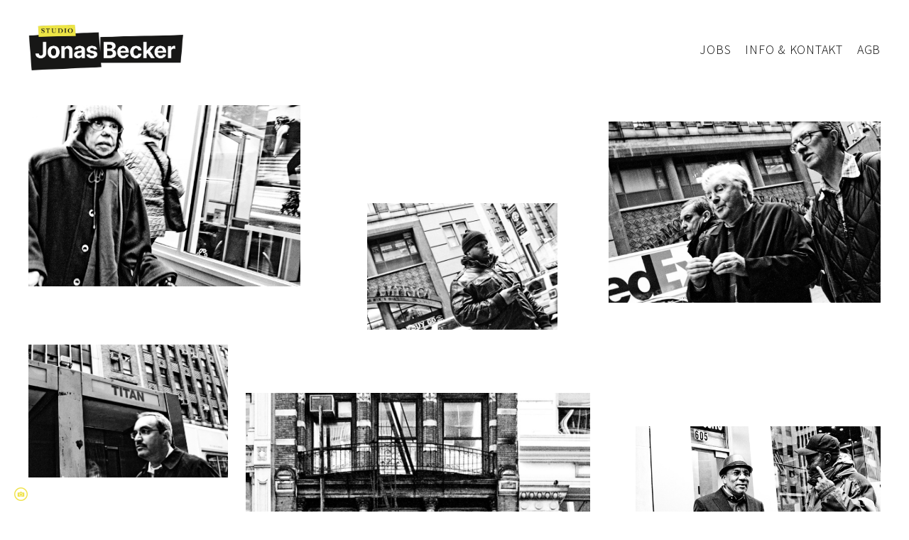

--- FILE ---
content_type: text/html; charset=UTF-8
request_url: https://www.my-name-is-jonas.com/new-york-city--fotografie
body_size: 8605
content:
<!doctype html>
<html lang="de" site-body ng-controller="baseController" prefix="og: http://ogp.me/ns#">
<head>
        <title>NYC – Fotografie</title>
    <base href="/">
    <meta charset="UTF-8">
    <meta http-equiv="X-UA-Compatible" content="IE=edge,chrome=1">
    <meta name="viewport" content="width=device-width, initial-scale=1">

    <link rel="manifest" href="/manifest.webmanifest">

	
    <meta name="keywords" content="my-name-is-jonas.com, NYC – Fotografie, Design, Fotografie, Kommunikationsdesign, Werbung, Grafik, Wiesbaden, Artdirection, Art Direction, Brand Identity, Markenagentur, Branding">
    <meta name="generator" content="my-name-is-jonas.com">
    <meta name="author" content="my-name-is-jonas.com">

    <meta itemprop="name" content="NYC – Fotografie">
    <meta itemprop="url" content="https://www.my-name-is-jonas.com/new-york-city--fotografie">

    <link rel="alternate" type="application/rss+xml" title="RSS NYC – Fotografie" href="/extra/rss" />
    <!-- Open Graph data -->
    <meta property="og:title" name="title" content="NYC – Fotografie">

	
    <meta property="og:site_name" content="Jonas Becker. Kommunikationsdesign">
    <meta property="og:url" content="https://www.my-name-is-jonas.com/new-york-city--fotografie">
    <meta property="og:type" content="website">

            <!--    This part will not change dynamically: except for Gallery image-->

    <meta property="og:image" content="https://dvqlxo2m2q99q.cloudfront.net/000_clients/87358/page/8735814933kTM.jpg">
    <meta property="og:image:height" content="1333">
    <meta property="og:image:width" content="2000">

    
    <meta property="fb:app_id" content="291101395346738">

    <!-- Twitter Card data -->
    <meta name="twitter:url" content="https://www.my-name-is-jonas.com/new-york-city--fotografie">
    <meta name="twitter:title" content="NYC – Fotografie">

	
	<meta name="twitter:site" content="Jonas Becker. Kommunikationsdesign">
    <meta name="twitter:creator" content="my-name-is-jonas.com">

    <link rel="dns-prefetch" href="https://cdn.portfolioboxdns.com">

    	
    <link rel="icon" href="https://dvqlxo2m2q99q.cloudfront.net/000_clients/87358/file/sjb-logo-b818e3.png" type="image/png" />
    <link rel="shortcut icon" href="https://dvqlxo2m2q99q.cloudfront.net/000_clients/87358/file/sjb-logo-b818e3.png" type="image/png" />

	<!-- sourcecss -->
<link rel="stylesheet" href="https://cdn.portfolioboxdns.com/pb3/application/_output/pb.out.front.ver.1764936980995.css" />
<!-- /sourcecss -->

    
            <script>
                var _gaq = _gaq || [];
                _gaq.push(['_setAccount', 'UA-40723365-1']);

                (function() {
                    var ga = document.createElement('script'); ga.type = 'text/javascript'; ga.async = true;
                    ga.src = ('https:' == document.location.protocol ? 'https://ssl' : 'http://www') + '.google-analytics.com/ga.js';
                    var s = document.getElementsByTagName('script')[0]; s.parentNode.insertBefore(ga, s);
                })();
            </script>
            

</head>
<body id="pb3-body" pb-style="siteBody.getStyles()" style="visibility: hidden;" ng-cloak class="{{siteBody.getClasses()}}" data-rightclick="{{site.EnableRightClick}}" data-imgshadow="{{site.ThumbDecorationHasShadow}}" data-imgradius="{{site.ThumbDecorationBorderRadius}}"  data-imgborder="{{site.ThumbDecorationBorderWidth}}">

<img ng-if="site.LogoDoUseFile == 1" ng-src="{{site.LogoFilePath}}" alt="" style="display:none;">

<pb-scrol-to-top></pb-scrol-to-top>

<div class="containerNgView" ng-view autoscroll="true" page-font-helper></div>

<div class="base" ng-cloak>
    <div ng-if="base.popup.show" class="popup">
        <div class="bg" ng-click="base.popup.close()"></div>
        <div class="content basePopup">
            <div ng-include="base.popup.view"></div>
        </div>
    </div>
</div>

<logout-front></logout-front>

<script src="https://cdn.portfolioboxdns.com/pb3/application/_output/3rd.out.front.ver.js"></script>

<!-- sourcejs -->
<script src="https://cdn.portfolioboxdns.com/pb3/application/_output/pb.out.front.ver.1764936980995.js"></script>
<!-- /sourcejs -->

    <script>
        $(function(){
            $(document).on("contextmenu",function(e){
                return false;
            });
            $("body").on('mousedown',"img",function(){
                return false;
            });
            document.body.style.webkitTouchCallout='none';

	        $(document).on("dragstart", function() {
		        return false;
	        });
        });
    </script>
	<style>
		img {
			user-drag: none;
			user-select: none;
			-moz-user-select: none;
			-webkit-user-drag: none;
			-webkit-user-select: none;
			-ms-user-select: none;
		}
		[data-role="mobile-body"] .type-galleries main .gallery img{
			pointer-events: none;
		}
	</style>

<script>
    var isLoadedFromServer = true;
    var seeLiveMobApp = "";

    if(seeLiveMobApp == true || seeLiveMobApp == 1){
        if(pb.utils.isMobile() == true){
            pbAng.isMobileFront = seeLiveMobApp;
        }
    }
    var serverData = {
        siteJson : {"Guid":"16130QcqtU9uJGLu","Id":87358,"Url":"my-name-is-jonas.com","IsUnpublished":0,"SecondaryUrl":"my-name-is-jonas.portfoliobox.net","AccountType":1,"LanguageId":3,"IsSiteLocked":0,"MetaValidationTag":null,"CustomCss":"","CustomHeaderBottom":null,"CustomBodyBottom":"","MobileLogoText":"Jonas Becker","MobileMenuBoxColor":"#ebeb61","MobileLogoDoUseFile":1,"MobileLogoFileName":"87358bORPbYye.png","MobileLogoFileHeight":164,"MobileLogoFileWidth":600,"MobileLogoFileNameS3Id":0,"MobileLogoFilePath":"https:\/\/dvqlxo2m2q99q.cloudfront.net\/000_clients\/87358\/file\/87358bORPbYye.png","MobileLogoFontFamily":"'Quicksand', sans-serif","MobileLogoFontSize":"17px","MobileLogoFontVariant":700,"MobileLogoFontColor":"#0a0a0a","MobileMenuFontFamily":"'Source Sans Pro', sans-serif","MobileMenuFontSize":"14px","MobileMenuFontVariant":300,"MobileMenuFontColor":"#000000","MobileMenuIconColor":"#000000","SiteTitle":"Jonas Becker. Kommunikationsdesign","SeoKeywords":"Design, Fotografie, Kommunikationsdesign, Werbung, Grafik, Wiesbaden, Artdirection, Art Direction, Brand Identity, Markenagentur, Branding","SeoDescription":"studio Jonas Becker\nBranding, Design, Content\nWiesbaden","ShowSocialMediaLinks":1,"SocialButtonStyle":2,"SocialButtonColor":"#f0e34f","SocialShowShareButtons":0,"SocialFacebookShareUrl":null,"SocialFacebookUrl":null,"SocialTwitterUrl":null,"SocialFlickrUrl":null,"SocialLinkedInUrl":null,"SocialGooglePlusUrl":null,"SocialPinterestUrl":null,"SocialInstagramUrl":"https:\/\/www.instagram.com\/__jonas__becker__\/","SocialBlogUrl":null,"SocialFollowButton":0,"SocialFacebookPicFileName":null,"SocialHideLikeButton":1,"SocialFacebookPicFileNameS3Id":0,"SocialFacebookPicFilePath":null,"BgImagePosition":1,"BgUseImage":null,"BgColor":"#ffffff","BgFileName":null,"BgFileWidth":null,"BgFileHeight":null,"BgFileNameS3Id":0,"BgFilePath":null,"BgBoxColor":"#f2f1ed","LogoDoUseFile":1,"LogoText":"Jonas Becker","LogoFileName":"studio-jonas-becker-logo-web-bd1936.png","LogoFileHeight":219,"LogoFileWidth":800,"LogoFileNameS3Id":0,"LogoFilePath":"https:\/\/dvqlxo2m2q99q.cloudfront.net\/000_clients\/87358\/file\/studio-jonas-becker-logo-web-bd1936.png","LogoDisplayHeight":"75px","LogoFontFamily":"'Source Sans Pro', sans-serif","LogoFontVariant":900,"LogoFontSize":"24px","LogoFontColor":"#000000","LogoFontSpacing":"-3px","LogoFontUpperCase":1,"ActiveMenuFontIsUnderline":0,"ActiveMenuFontIsItalic":0,"ActiveMenuFontIsBold":0,"ActiveMenuFontColor":"#000000","HoverMenuFontIsUnderline":0,"HoverMenuFontIsItalic":0,"HoverMenuFontIsBold":0,"HoverMenuBackgroundColor":"#000000","ActiveMenuBackgroundColor":"#ebeb61","MenuFontFamily":"'Source Sans Pro', sans-serif","MenuFontVariant":300,"MenuFontSize":"18px","MenuFontColor":"#000000","MenuFontColorHover":"#ffffff","MenuBoxColor":"#ebeb61","MenuBoxBorder":1,"MenuFontSpacing":"3px","MenuFontUpperCase":1,"H1FontFamily":"'Source Sans Pro', sans-serif","H1FontVariant":"regular","H1FontColor":"#000000","H1FontSize":"22px","H1Spacing":"2px","H1UpperCase":1,"H2FontFamily":"'Source Sans Pro', sans-serif","H2FontVariant":"regular","H2FontColor":"#000000","H2FontSize":"18px","H2Spacing":"1px","H2UpperCase":1,"H3FontFamily":"'Source Sans Pro', sans-serif","H3FontVariant":"regular","H3FontColor":"#000000","H3FontSize":"14px","H3Spacing":"1px","H3UpperCase":0,"PFontFamily":"'Source Sans Pro', sans-serif","PFontVariant":"regular","PFontColor":"#363636","PFontSize":"12px","PLineHeight":"27px","PLinkColor":"#595959","PLinkColorHover":"#000000","PSpacing":"1px","PUpperCase":0,"ListFontFamily":"'Source Sans Pro', sans-serif","ListFontVariant":700,"ListFontColor":"#000000","ListFontSize":"13px","ListSpacing":"1px","ListUpperCase":1,"ButtonColor":"#69b0bf","ButtonHoverColor":"#326772","ButtonTextColor":"#ffffff","SiteWidth":2,"ImageQuality":0,"DznLayoutGuid":2,"DsnLayoutViewFile":"horizontal05","DsnLayoutTitle":"horizontal05","DsnLayoutType":"centered","DsnMobileLayoutGuid":9,"DsnMobileLayoutViewFile":"mobilemenu09","DsnMobileLayoutTitle":"mobilemenu09","FaviconFileNameS3Id":0,"FaviconFileName":"sjb-logo-b818e3.png","FaviconFilePath":"https:\/\/dvqlxo2m2q99q.cloudfront.net\/000_clients\/87358\/file\/sjb-logo-b818e3.png","ThumbDecorationBorderRadius":"0px","ThumbDecorationBorderWidth":"0px","ThumbDecorationBorderColor":null,"ThumbDecorationHasShadow":0,"MobileLogoDisplayHeight":"66px","IsFooterActive":1,"FooterContent":"<span id=\"VERIFY_16130QcqtU9uJGLu_HASH\" class=\"DO_NOT_REMOVE_OR_COPY_AND_KEEP_IT_TOP ng-scope\" style=\"display:none;width:0;height:0;position:fixed;top:-10px;z-index:-10\"><\/span>\n<div class=\"row ng-scope\" id=\"PUQCMKUPZ\">\n<div class=\"column\" id=\"ZHEZCPEIV\">\n<div class=\"block\" id=\"XJJQEXFSI\">\n<div class=\"text tt2\" contenteditable=\"false\" style=\"position: relative;\"><p style=\"text-align:center\">Jonas Becker.&nbsp;Kommunikationsdesign.&nbsp;Studio Breslauer Stra\u00dfe 31, 65203 Wiesbaden.<\/p>\n\n<p style=\"text-align:center\"><a href=\"\/admin#\/impressum\">IMPRESSUM<\/a> | <a href=\"\/admin#\/datenschutz\">DATENSCHUTZ<\/a>&nbsp;| <a href=\"https:\/\/www.my-name-is-jonas.com\/agb\" target=\"_self\">AGB<\/a><\/p>\n<\/div>\n<span class=\"movehandle\"><\/span><span class=\"confhandle\"><\/span>\n<\/div>\n<\/div>\n<\/div>\n\n","MenuIsInfoBoxActive":0,"MenuInfoBoxText":"","MenuImageFileName":null,"MenuImageFileNameS3Id":null,"MenuImageFilePath":null,"FontCss":"<link id='sitefonts' href='https:\/\/fonts.googleapis.com\/css?subset=latin,latin-ext,greek,cyrillic&family=Quicksand:700|Source+Sans+Pro:300%2C900%2Cregular%2C700' rel='stylesheet' type='text\/css'>","ShopSettings":{"Guid":"87358nRfXoQhi","SiteId":87358,"ShopName":null,"Email":null,"ResponseSubject":null,"ResponseEmail":null,"ReceiptNote":null,"PaymentMethod":null,"InvoiceDueDays":30,"HasStripeUserData":null,"Address":null,"Zip":null,"City":null,"CountryCode":null,"OrgNr":null,"PayPalEmail":null,"Currency":null,"ShippingInfo":null,"ReturnPolicy":null,"TermsConditions":null,"ShippingRegions":[],"TaxRegions":[]},"UserTranslatedText":{"Guid":"87358bVABCCSV","SiteId":87358,"Message":"Nachricht","YourName":"Ihr Name","EnterTheLetters":"Buchstaben eingeben","Send":"Senden","ThankYou":"Vielen Dank","Refresh":"Aktualisieren","Follow":"Folgen","Comment":"Kommentar","Share":"Teilen","CommentOnPage":"Kommentar zur Seite","ShareTheSite":"Seite teilen","ShareThePage":"Seite teilen","AddToCart":"Add To Cart","ItemWasAddedToTheCart":"The item was added to the cart","Item":"Item","YourCart":"Your cart","YourInfo":"Your info","Quantity":"Quantity","Product":"Product","ItemInCart":"Produkt im Warenkorb","BillingAddress":"Rechnungsadresse","ShippingAddress":"Lieferadresse","OrderSummary":"Bestell\u00fcbersicht","ProceedToPay":"Weiter zur Zahlung","Payment":"Zahlung","CardPayTitle":"Kreditkarteninformation","PaypalPayTitle":"Dieser Shop verwendet PayPal, um Ihre Zahlung zu verarbeiten","InvoicePayTitle":"Dieser Shop verwendet eine Rechnung, um Ihre Zahlung einzuholen.","ProceedToPaypal":"Weiter zu Paypal um zu zahlen","ConfirmInvoice":"Best\u00e4tigen und Rechnung erhalten","NameOnCard":"Karteninhaber","APrice":"A Price","Options":"Options","SelectYourCountry":"Select your country","Remove":"Remove","NetPrice":"Net price","Vat":"Vat","ShippingCost":"Shipping cost","TotalPrice":"Total price","Name":"Name","Address":"Address","Zip":"Zip","City":"City","State":"Staat\/Provinz","Country":"Country","Email":"Email","Phone":"Phone","ShippingInfo":"Shipping info","Checkout":"Checkout","Organization":"Organisation","DescriptionOrder":"Beschreibung","InvoiceDate":"Rechnungsdatum","ReceiptDate":"Eingangsdatum","AmountDue":"Offener Betrag","AmountPaid":"Bezahlter Betrag","ConfirmAndCheckout":"Confirm and checkout","Back":"Back","Pay":"Pay","ClickToPay":"Click to pay","AnErrorHasOccurred":"An error has occurred","PleaseContactUs":"Please contact us","Receipt":"Receipt","Print":"Print","Date":"Date","OrderNr":"Order nr","PayedWith":"Payed with","Seller":"Seller","HereIsYourReceipt":"Here is your receipt","AcceptTheTerms":"I accept the terms & refund policy","Unsubscribe":"Abmelden","ViewThisOnline":"Online anschauen","Price":"Preis","SubTotal":"Zwischensumme","Tax":"Steuer","OrderCompleteMessage":"Bitte laden Sie Ihre Quittung herunter.","DownloadReceipt":"Quittung herunterladen","ReturnTo":"zur\u00fcck zur Seite","ItemPurchasedFrom":"Artikel wurde gekauft von","SameAs":"Gleich wie","SoldOut":"AUSVERKAUFT","ThisPageIsLocked":"Diese Seite ist gesperrt","Invoice":"Rechnung","BillTo":"Rechnung an:","Ref":"Referenz Nr.","DueDate":"F\u00e4lligkeitsdatum","Notes":"Hinweise:","CookieMessage":"Wir nutzen Cookies um Ihnen unsere Seite bestm\u00f6glich zu pr\u00e4sentieren. Wenn Sie fortfahren, unsere Seite zu nutzen, stimmen Sie dem Gebrauch von Cookies zu.","CompleteOrder":"Komplette Bestellung","Prev":"Vorherige","Next":"N\u00e4chste","Tags":"Tags","Description":"Beschreibung","Educations":"Bildung","Experiences":"Erfahrung","Awards":"Auszeichnungen","Exhibitions":"Ausstellungen","Skills":"F\u00e4higkeiten","Interests":"Interessen","Languages":"Sprachen","Contacts":"Kontakte","Present":"Gegenw\u00e4rtig","created_at":"2013-07-24 07:01:52","updated_at":"2016-05-10 11:19:12"},"GoogleAnalyticsSnippet":"\n        <script type='text\/javascript''>\n            var _gaq = _gaq || [];\n            _gaq.push(['_setAccount', 'UA-40723365-1']);\n            _gaq.push(['_trackPageview']);\n\n            (function() {\n                var ga = document.createElement('script'); ga.type = 'text\/javascript'; ga.async = true;\n                ga.src = ('https:' == document.location.protocol ? 'https:\/\/ssl' : 'http:\/\/www') + '.google-analytics.com\/ga.js';\n                var s = document.getElementsByTagName('script')[0]; s.parentNode.insertBefore(ga, s);\n            })();\n\n        \n        ","GoogleAnalyticsObjects":"{\"objType\":\"_gaq\",\"account\":\"_gaq.push(['_setAccount', 'UA-40723365-1']);\",\"pages\":[\"_gaq.push(['_trackPageview', $locationProvider.path()]);\"]}","EnableRightClick":null,"EnableCookie":0,"EnableRSS":null,"SiteBGThumb":null,"ClubType":null,"ClubMemberAtSiteId":null,"ProfileImageFileName":null,"ProfileImageS3Id":null,"CoverImageFileName":null,"CoverImageS3Id":null,"ProfileImageFilePath":null,"CoverImageFilePath":null,"StandardBgImage":null,"NrOfProLikes":18,"NrOfFreeLikes":0,"NrOfLikes":18,"ClientCountryCode":"DE","HasRequestedSSLCert":3,"CertNextUpdateDate":1731086575,"IsFlickrWizardComplete":null,"FlickrNsId":null,"SignUpAccountType":null,"created_at":1374642112000},
        pageJson : {"Guid":"873581493Unun","PageTitle":"NYC \u2013 Fotografie","Uri":"new-york-city--fotografie","IsStartPage":0,"IsFavorite":0,"IsUnPublished":0,"IsPasswordProtected":0,"SeoDescription":"","BlockContent":"<div class=\"row\" id=\"KFWEGRQLV\">\n<div class=\"column\" id=\"MKYXFCGJI\">\n<div class=\"block\" id=\"FQSUDZVOY\">\n<div class=\"text\"><\/div>\n<span class=\"movehandle\"><\/span><span class=\"confhandle\"><\/span>\n<\/div>\n<\/div>\n<\/div>","DescriptionPosition":2,"ListImageMargin":"20px","ListImageSize":3,"BgImage":null,"BgImageHeight":0,"BgImageWidth":0,"BgImagePosition":0,"BgImageS3LocationId":0,"PageBGThumb":null,"AddedToClubId":null,"DznTemplateGuid":730,"DsnTemplateType":"galleries","DsnTemplateSubGroup":"thumbs","DsnTemplatePartDirective":"part-gallery-thumb","DsnTemplateViewFile":"randomb","DsnTemplateProperties":[{"type":"main-text-prop","position":"contentPanel"},{"type":"main-text-position-prop","position":"displaySettings","settings":{"enablePreStyle":0}},{"type":"gallery-prop","position":"contentPanel"},{"type":"show-list-text-prop","position":"displaySettings"}],"DsnTemplateHasPicview":1,"DsnTemplateIsCustom":null,"DsnTemplateCustomTitle":null,"DsnTemplateCustomHtml":"","DsnTemplateCustomCss":"","DsnTemplateCustomJs":"","DznPicviewGuid":10,"DsnPicviewSettings":{"ShowTextPosition":1,"ShowEffect":1,"ShowTiming":1,"ShowPauseTiming":1},"DsnPicviewViewFile":"lightbox","DsnPicViewIsLinkable":0,"Picview":{"Fx":"fade","Timing":10000,"PauseTiming":1,"TextPosition":0,"BgSize":null},"DoShowGalleryItemListText":1,"FirstGalleryItemGuid":"8735814933kTM","GalleryItems":[{"Guid":"8735814933kTM","SiteId":87358,"PageGuid":"873581493Unun","FileName":"8735814933kTM.jpg","S3LocationId":0,"VideoThumbUrl":null,"VideoUrl":null,"VideoItemGuid":null,"Height":1333,"Width":2000,"Idx":0,"ListText":"","TextContent":""},{"Guid":"8735814936Q1C","SiteId":87358,"PageGuid":"873581493Unun","FileName":"8735814936Q1C.jpg","S3LocationId":0,"VideoThumbUrl":null,"VideoUrl":null,"VideoItemGuid":null,"Height":1333,"Width":2000,"Idx":1,"ListText":"","TextContent":""},{"Guid":"8735814938Pww","SiteId":87358,"PageGuid":"873581493Unun","FileName":"8735814938Pww.jpg","S3LocationId":0,"VideoThumbUrl":null,"VideoUrl":null,"VideoItemGuid":null,"Height":1333,"Width":2000,"Idx":2,"ListText":"","TextContent":""},{"Guid":"8735814938xKK","SiteId":87358,"PageGuid":"873581493Unun","FileName":"8735814938xKK.jpg","S3LocationId":0,"VideoThumbUrl":null,"VideoUrl":null,"VideoItemGuid":null,"Height":1333,"Width":2000,"Idx":3,"ListText":"","TextContent":""},{"Guid":"873581493xuvc","SiteId":87358,"PageGuid":"873581493Unun","FileName":"873581493xuvc.jpg","S3LocationId":0,"VideoThumbUrl":null,"VideoUrl":null,"VideoItemGuid":null,"Height":2000,"Width":1333,"Idx":4,"ListText":"","TextContent":""},{"Guid":"873581493RAh0","SiteId":87358,"PageGuid":"873581493Unun","FileName":"873581493RAh0.jpg","S3LocationId":0,"VideoThumbUrl":null,"VideoUrl":null,"VideoItemGuid":null,"Height":1333,"Width":2000,"Idx":5,"ListText":"","TextContent":""},{"Guid":"873581493ZMO8","SiteId":87358,"PageGuid":"873581493Unun","FileName":"873581493ZMO8.jpg","S3LocationId":0,"VideoThumbUrl":null,"VideoUrl":null,"VideoItemGuid":null,"Height":1333,"Width":2000,"Idx":6,"ListText":"","TextContent":""},{"Guid":"873581493jJ8C","SiteId":87358,"PageGuid":"873581493Unun","FileName":"873581493jJ8C.jpg","S3LocationId":0,"VideoThumbUrl":null,"VideoUrl":null,"VideoItemGuid":null,"Height":1333,"Width":2000,"Idx":7,"ListText":"","TextContent":""},{"Guid":"873581493xMwh","SiteId":87358,"PageGuid":"873581493Unun","FileName":"873581493xMwh.jpg","S3LocationId":0,"VideoThumbUrl":null,"VideoUrl":null,"VideoItemGuid":null,"Height":1333,"Width":2000,"Idx":8,"ListText":"","TextContent":""},{"Guid":"873581493g6jJ","SiteId":87358,"PageGuid":"873581493Unun","FileName":"873581493g6jJ.jpg","S3LocationId":0,"VideoThumbUrl":null,"VideoUrl":null,"VideoItemGuid":null,"Height":1333,"Width":2000,"Idx":9,"ListText":"","TextContent":""},{"Guid":"873581493k206","SiteId":87358,"PageGuid":"873581493Unun","FileName":"873581493k206.jpg","S3LocationId":0,"VideoThumbUrl":null,"VideoUrl":null,"VideoItemGuid":null,"Height":1333,"Width":2000,"Idx":10,"ListText":"","TextContent":""},{"Guid":"8735814939Il8","SiteId":87358,"PageGuid":"873581493Unun","FileName":"8735814939Il8.jpg","S3LocationId":0,"VideoThumbUrl":null,"VideoUrl":null,"VideoItemGuid":null,"Height":1333,"Width":2000,"Idx":11,"ListText":"","TextContent":""},{"Guid":"873581493HFMQ","SiteId":87358,"PageGuid":"873581493Unun","FileName":"873581493HFMQ.jpg","S3LocationId":0,"VideoThumbUrl":null,"VideoUrl":null,"VideoItemGuid":null,"Height":1333,"Width":2000,"Idx":12,"ListText":"","TextContent":""},{"Guid":"873581493d55P","SiteId":87358,"PageGuid":"873581493Unun","FileName":"873581493d55P.jpg","S3LocationId":0,"VideoThumbUrl":null,"VideoUrl":null,"VideoItemGuid":null,"Height":1333,"Width":2000,"Idx":13,"ListText":"","TextContent":""},{"Guid":"873581493lCgb","SiteId":87358,"PageGuid":"873581493Unun","FileName":"873581493lCgb.jpg","S3LocationId":0,"VideoThumbUrl":null,"VideoUrl":null,"VideoItemGuid":null,"Height":1333,"Width":2000,"Idx":14,"ListText":"","TextContent":""},{"Guid":"873581493lMD6","SiteId":87358,"PageGuid":"873581493Unun","FileName":"873581493lMD6.jpg","S3LocationId":0,"VideoThumbUrl":null,"VideoUrl":null,"VideoItemGuid":null,"Height":1333,"Width":2000,"Idx":15,"ListText":"","TextContent":""},{"Guid":"873581493BAb2","SiteId":87358,"PageGuid":"873581493Unun","FileName":"873581493BAb2.jpg","S3LocationId":0,"VideoThumbUrl":null,"VideoUrl":null,"VideoItemGuid":null,"Height":1333,"Width":2000,"Idx":16,"ListText":"","TextContent":""}],"Slideshow":{"Fx":null,"Timing":10000,"PauseTiming":0,"TextPosition":0,"BgSize":null},"AddedToExpo":0,"FontCss":"","CreatedAt":"2014-04-04 15:25:20"},
        menuJson : [{"Guid":"87358z7PBM7Rj","SiteId":87358,"PageGuid":"87358nqGepU54","Title":"JOBS","Url":"\/jobs","Target":"_self","ListOrder":0,"ParentGuid":null,"created_at":"2021-12-31 10:40:13","updated_at":"2025-05-16 15:02:29","Children":[]},{"Guid":"87358kkNi2G7z","SiteId":87358,"PageGuid":"8735851bjDZ8p","Title":"INFO & KONTAKT","Url":"\/infokontakt-jgik","Target":"_self","ListOrder":1,"ParentGuid":null,"created_at":"2024-08-07 08:13:58","updated_at":"2025-05-16 15:02:29","Children":[]},{"Guid":"873585pY3fyW2","SiteId":87358,"PageGuid":"87358BvKiiKWW","Title":"AGB","Url":"\/agb","Target":"_self","ListOrder":2,"ParentGuid":null,"created_at":"2025-05-16 16:24:25","updated_at":"2025-05-16 16:24:25","Children":[]}],
        timestamp: 1766621114,
        resourceVer: 379,
        frontDictionaryJson: {"common":{"text404":"Die von Ihnen gesuchte Seite existiert nicht!","noStartPage":"Sie haben keine Startseite","noStartPageText1":"Eine beliebige Seite als Startseite verwenden oder eine neue Seite erstellen.","noStartPageText2":"Wie verwende ich eine existierende Seite als meine Startseite?","noStartPageText3":"- Klicken Sie auf SEITEN (rechts im Admin-Panel)","noStartPageText4":"- Klicken Sie die Seite an, die Sie als Startseite verwenden m\u00f6chten.","noStartPageText5":"- Dr\u00fccken Sie den Schalter der Startseite.","noStartPage2":"Diese Webseite hat keine Startseite","loginAt":"Bei","toManage":"einloggen, um die Webseite zu verwalten.","toAddContent":"Um Inhalte hinzuzuf\u00fcgen.","noContent1":"Lassen Sie uns etwas Sch\u00f6nes erstellen","noContent11":"Erstellen Sie Ihre erste Seite","noContent111":"Klicken Sie auf Neue Seite","noContent2":"Auf \"Seite erstellen\" klicken, um Inhalte hinzuzuf\u00fcgen","noContent":"Diese Webseite hat keinen Inhalt","onlinePortfolioWebsite":"Online Portfolio Webseite","addToCartMessage":"Das Produkt wurde in Ihren Einkaufswagen gelegt","iaccepthe":"Ich akzeptiere die","termsandconditions":"Allgemeinen Gesch\u00e4ftsbedingungen","andthe":"und die","returnpolicy":"R\u00fccknahmegarantie","admin":"Admin","back":"Zur\u00fcck","edit":"Bearbeiten","appreciate":"Anerkennen","portfolioboxLikes":"Portfoliobox Likes","like":"Like","youCanOnlyLikeOnce":"Sie k\u00f6nnen nur ein Mal Like dr\u00fccken","search":"Suchen","blog":"Blog","allow":"Allow","allowNecessary":"Allow Necessary","leaveWebsite":"Leave Website"},"monthName":{"january":"Januar","february":"Februar","march":"M\u00e4rz","april":"April","may":"Mai","june":"Juni","july":"Juli","august":"August","september":"September","october":"Oktober","november":"November","december":"Dezember"}}    };

    var allowinfscroll = "false";
    allowinfscroll = (allowinfscroll == undefined) ? true : (allowinfscroll == 'true') ? true : false;

    var isAdmin = false;
    var addScroll = false;
    var expTimer = false;

    $('body').css({
        visibility: 'visible'
    });

    pb.initializer.start(serverData,isAdmin,function(){
        pbAng.App.start();
    });

    //add for custom JS
    var tempObj = {};
</script>

<script>
    window.pb_analytic = {
        ver: 3,
        s_id: (pb && pb.data && pb.data.site) ? pb.data.site.Id : 0,
        h_s_id: "db04c225bd0fa411ed2609a59cfeb1bf",
    }
</script>
<script defer src="https://cdn.portfolioboxdns.com/0000_static/app/analytics.min.js"></script>


<!--<script type="text/javascript" src="https://maps.google.com/maps/api/js?sensor=true"></script>-->


                    <script type="application/ld+json">
                    {
                        "@context": "https://schema.org/",
                        "@type": "WebSite",
                        "url": "https://www.my-name-is-jonas.com/new-york-city--fotografie",
                        "name": "Jonas Becker. Kommunikationsdesign",
                        "author": {
                            "@type": "Person",
                            "name": "Jonas Becker"
                        },
                        "description": "studio Jonas Becker
Branding, Design, Content
Wiesbaden",
                        "publisher": "Jonas Becker. Kommunikationsdesign"
                    }
                    </script>
                
                        <script type="application/ld+json">
                        {
                            "@context": "https://schema.org/",
                            "@type": "CreativeWork",
                            "url": "https://www.my-name-is-jonas.com/new-york-city--fotografie",
                        "image":[
                                {
                                    "@type": "ImageObject",
                                    "image": "https://dvqlxo2m2q99q.cloudfront.net/000_clients/87358/page/8735814933kTM.jpg",
                                    "contentUrl": "https://dvqlxo2m2q99q.cloudfront.net/000_clients/87358/page/8735814933kTM.jpg",
                                    "description": "No Description",
                                    "name": "NYC – Fotografie",
                                    "height": "1333",
                                    "width": "2000"
                                }
                                ,
                                {
                                    "@type": "ImageObject",
                                    "image": "https://dvqlxo2m2q99q.cloudfront.net/000_clients/87358/page/8735814936Q1C.jpg",
                                    "contentUrl": "https://dvqlxo2m2q99q.cloudfront.net/000_clients/87358/page/8735814936Q1C.jpg",
                                    "description": "No Description",
                                    "name": "NYC – Fotografie",
                                    "height": "1333",
                                    "width": "2000"
                                }
                                ,
                                {
                                    "@type": "ImageObject",
                                    "image": "https://dvqlxo2m2q99q.cloudfront.net/000_clients/87358/page/8735814938Pww.jpg",
                                    "contentUrl": "https://dvqlxo2m2q99q.cloudfront.net/000_clients/87358/page/8735814938Pww.jpg",
                                    "description": "No Description",
                                    "name": "NYC – Fotografie",
                                    "height": "1333",
                                    "width": "2000"
                                }
                                ,
                                {
                                    "@type": "ImageObject",
                                    "image": "https://dvqlxo2m2q99q.cloudfront.net/000_clients/87358/page/8735814938xKK.jpg",
                                    "contentUrl": "https://dvqlxo2m2q99q.cloudfront.net/000_clients/87358/page/8735814938xKK.jpg",
                                    "description": "No Description",
                                    "name": "NYC – Fotografie",
                                    "height": "1333",
                                    "width": "2000"
                                }
                                ,
                                {
                                    "@type": "ImageObject",
                                    "image": "https://dvqlxo2m2q99q.cloudfront.net/000_clients/87358/page/873581493xuvc.jpg",
                                    "contentUrl": "https://dvqlxo2m2q99q.cloudfront.net/000_clients/87358/page/873581493xuvc.jpg",
                                    "description": "No Description",
                                    "name": "NYC – Fotografie",
                                    "height": "2000",
                                    "width": "1333"
                                }
                                ,
                                {
                                    "@type": "ImageObject",
                                    "image": "https://dvqlxo2m2q99q.cloudfront.net/000_clients/87358/page/873581493RAh0.jpg",
                                    "contentUrl": "https://dvqlxo2m2q99q.cloudfront.net/000_clients/87358/page/873581493RAh0.jpg",
                                    "description": "No Description",
                                    "name": "NYC – Fotografie",
                                    "height": "1333",
                                    "width": "2000"
                                }
                                ,
                                {
                                    "@type": "ImageObject",
                                    "image": "https://dvqlxo2m2q99q.cloudfront.net/000_clients/87358/page/873581493ZMO8.jpg",
                                    "contentUrl": "https://dvqlxo2m2q99q.cloudfront.net/000_clients/87358/page/873581493ZMO8.jpg",
                                    "description": "No Description",
                                    "name": "NYC – Fotografie",
                                    "height": "1333",
                                    "width": "2000"
                                }
                                ,
                                {
                                    "@type": "ImageObject",
                                    "image": "https://dvqlxo2m2q99q.cloudfront.net/000_clients/87358/page/873581493jJ8C.jpg",
                                    "contentUrl": "https://dvqlxo2m2q99q.cloudfront.net/000_clients/87358/page/873581493jJ8C.jpg",
                                    "description": "No Description",
                                    "name": "NYC – Fotografie",
                                    "height": "1333",
                                    "width": "2000"
                                }
                                ,
                                {
                                    "@type": "ImageObject",
                                    "image": "https://dvqlxo2m2q99q.cloudfront.net/000_clients/87358/page/873581493xMwh.jpg",
                                    "contentUrl": "https://dvqlxo2m2q99q.cloudfront.net/000_clients/87358/page/873581493xMwh.jpg",
                                    "description": "No Description",
                                    "name": "NYC – Fotografie",
                                    "height": "1333",
                                    "width": "2000"
                                }
                                ,
                                {
                                    "@type": "ImageObject",
                                    "image": "https://dvqlxo2m2q99q.cloudfront.net/000_clients/87358/page/873581493g6jJ.jpg",
                                    "contentUrl": "https://dvqlxo2m2q99q.cloudfront.net/000_clients/87358/page/873581493g6jJ.jpg",
                                    "description": "No Description",
                                    "name": "NYC – Fotografie",
                                    "height": "1333",
                                    "width": "2000"
                                }
                                ,
                                {
                                    "@type": "ImageObject",
                                    "image": "https://dvqlxo2m2q99q.cloudfront.net/000_clients/87358/page/873581493k206.jpg",
                                    "contentUrl": "https://dvqlxo2m2q99q.cloudfront.net/000_clients/87358/page/873581493k206.jpg",
                                    "description": "No Description",
                                    "name": "NYC – Fotografie",
                                    "height": "1333",
                                    "width": "2000"
                                }
                                ,
                                {
                                    "@type": "ImageObject",
                                    "image": "https://dvqlxo2m2q99q.cloudfront.net/000_clients/87358/page/8735814939Il8.jpg",
                                    "contentUrl": "https://dvqlxo2m2q99q.cloudfront.net/000_clients/87358/page/8735814939Il8.jpg",
                                    "description": "No Description",
                                    "name": "NYC – Fotografie",
                                    "height": "1333",
                                    "width": "2000"
                                }
                                ,
                                {
                                    "@type": "ImageObject",
                                    "image": "https://dvqlxo2m2q99q.cloudfront.net/000_clients/87358/page/873581493HFMQ.jpg",
                                    "contentUrl": "https://dvqlxo2m2q99q.cloudfront.net/000_clients/87358/page/873581493HFMQ.jpg",
                                    "description": "No Description",
                                    "name": "NYC – Fotografie",
                                    "height": "1333",
                                    "width": "2000"
                                }
                                ,
                                {
                                    "@type": "ImageObject",
                                    "image": "https://dvqlxo2m2q99q.cloudfront.net/000_clients/87358/page/873581493d55P.jpg",
                                    "contentUrl": "https://dvqlxo2m2q99q.cloudfront.net/000_clients/87358/page/873581493d55P.jpg",
                                    "description": "No Description",
                                    "name": "NYC – Fotografie",
                                    "height": "1333",
                                    "width": "2000"
                                }
                                ,
                                {
                                    "@type": "ImageObject",
                                    "image": "https://dvqlxo2m2q99q.cloudfront.net/000_clients/87358/page/873581493lCgb.jpg",
                                    "contentUrl": "https://dvqlxo2m2q99q.cloudfront.net/000_clients/87358/page/873581493lCgb.jpg",
                                    "description": "No Description",
                                    "name": "NYC – Fotografie",
                                    "height": "1333",
                                    "width": "2000"
                                }
                                ,
                                {
                                    "@type": "ImageObject",
                                    "image": "https://dvqlxo2m2q99q.cloudfront.net/000_clients/87358/page/873581493lMD6.jpg",
                                    "contentUrl": "https://dvqlxo2m2q99q.cloudfront.net/000_clients/87358/page/873581493lMD6.jpg",
                                    "description": "No Description",
                                    "name": "NYC – Fotografie",
                                    "height": "1333",
                                    "width": "2000"
                                }
                                ,
                                {
                                    "@type": "ImageObject",
                                    "image": "https://dvqlxo2m2q99q.cloudfront.net/000_clients/87358/page/873581493BAb2.jpg",
                                    "contentUrl": "https://dvqlxo2m2q99q.cloudfront.net/000_clients/87358/page/873581493BAb2.jpg",
                                    "description": "No Description",
                                    "name": "NYC – Fotografie",
                                    "height": "1333",
                                    "width": "2000"
                                }
                                ]
                    }
                    </script>
                    
<script src="https://www.google.com/recaptcha/api.js?render=explicit" defer></script>

</body>
<return-to-mobile-app></return-to-mobile-app>
<public-cookie></public-cookie>
</html>